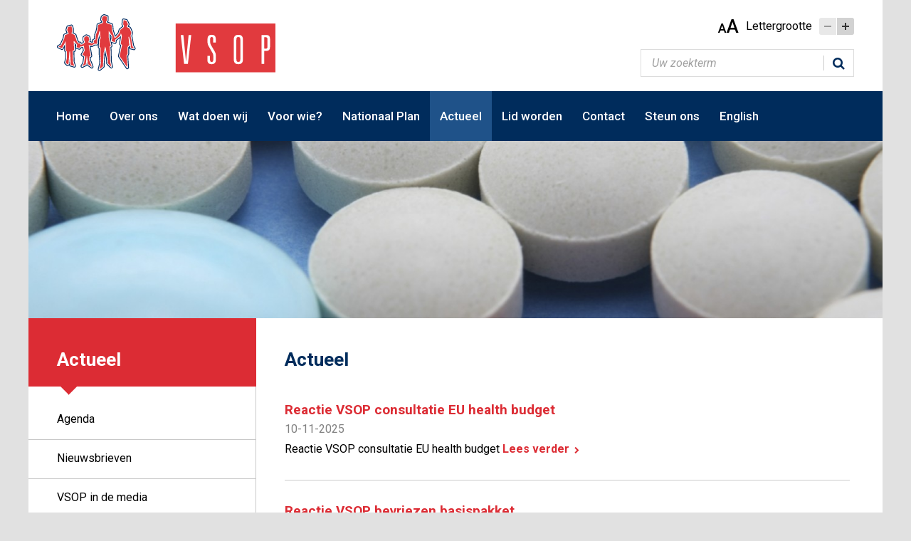

--- FILE ---
content_type: text/html; charset=UTF-8
request_url: https://vsop.nl/actueel/?page=1
body_size: 5469
content:
<!DOCTYPE html>
<html lang="nl" class="vervolg font-size-16">
<head>
	<meta charset="utf-8">
	<title>Actueel | VSOP</title>
	<meta name="author" content="VSOP">
	<meta name="description" content="Actueel">
	<meta name="keywords" content="Actueel">
	
	<meta property="og:title" content="Actueel | VSOP" />
	<meta property="og:type" content="website" />
	<meta property="og:url" content="https://vsop.nl/actueel/" />
	<meta property="og:description" content="Actueel" />
	<meta property="og:site_name" content="VSOP" />
	<meta property="og:locale" content="nl_NL" />
	<meta property="og:image" content="https://vsop.nl/media/img/logo_vsop_og.jpg" />
	<meta property="og:image:type" content="image/jpeg" />
	<meta property="og:image:width" content="1200" />
	<meta property="og:image:height" content="630" />

	<link rel="canonical" href="https://vsop.nl/actueel/">

	<!-- Icons -->
	<link rel="icon" type="image/png" href="/favicon.png">

	<!-- Responsive & mobiel meta tags -->
	<meta name="HandheldFriendly" content="True">
	<meta name="MobileOptimized" content="320">
	<meta name="viewport" content="width=device-width, target-densitydpi=160dpi, initial-scale=1.0, minimum-scale=1.0, maximum-scale=1.0, shrink-to-fit=no">
	
    <link rel="stylesheet" href="https://cdnjs.cloudflare.com/ajax/libs/font-awesome/4.6.0/css/font-awesome.min.css">
    <link rel="stylesheet" href="https://fonts.googleapis.com/css?family=Roboto:300,400,400italic,500,700,700italic">
    <link rel="stylesheet" href="/media/css/app.css?id=5ac0fa785967fb48a07122760c99e658" media="screen">
    <link rel="stylesheet" href="/media/css/print.css?id=9eda5c3cde23d1b599a849e78bfce15f" media="print">

    
					<script>(function(w,d,s,l,i){w[l]=w[l]||[];w[l].push({"gtm.start":
					new Date().getTime(),event:"gtm.js"});var f=d.getElementsByTagName(s)[0],
					j=d.createElement(s),dl=l!="dataLayer"?"&l="+l:"";j.async=true;j.src=
					"https://www.googletagmanager.com/gtm.js?id="+i+dl;f.parentNode.insertBefore(j,f);
					})(window,document,"script","dataLayer","GTM-MQ98SRG");</script>
				
</head>

<body>

				<noscript><iframe src="https://www.googletagmanager.com/ns.html?id=GTM-MQ98SRG"
				height="0" width="0" style="display:none;visibility:hidden"></iframe></noscript>
			

<div class="Top">
    <div class="Container">
        <div class="Top__logo">
            <a href="https://vsop.nl" title="VSOP" class="Top__logo-link"><img src="/media/img/logo_vsop.svg" alt="VSOP"></a>
        </div>
        <div class="Top__tools">
            <div class="Top__font-size">
                <span class="Top__font-size__letter Top__font-size__letter--small">A</span>
                <span class="Top__font-size__letter Top__font-size__letter--large">A</span>
                <span class="Top__font-size__label">Lettergrootte</span>
                <a rel="nofollow" href="javascript:void(0);" title="De tekst kan niet kleiner" class="Top__font-size__button Top__font-size__button--smaller Top__font-size__button--disabled"></a><a rel="nofollow" href="?textsize=bigger" title="Tekst groter maken" class="Top__font-size__button Top__font-size__button--larger"></a>
            </div>
            <div class="Top__search">
                <div class="Top__search__wrapper">
					<form class="Top__search__form" action="https://vsop.nl/zoeken/">
						<input class="Top__search__input" type="text" placeholder="Uw zoekterm" name="q">
						<span class="Top__search__icon"></span>
					</form>
                </div>
            </div>
        </div>
    </div>
</div>

<nav class="Navigation"><div class="Container"><ul><li><a href="https://vsop.nl/" title="VSOP">Home</a></li>
<li><a href="https://vsop.nl/over-ons/" title="Over de VSOP">Over ons</a><ul>
<li><a href="https://vsop.nl/over-ons/onze-missie/" title="Onze missie">Onze missie</a></li>
<li><a href="https://vsop.nl/over-ons/onze-doelen/" title="Onze doelen">Onze doelen</a></li>
<li><a href="https://vsop.nl/over-ons/lidorganisaties/" title="Lidorganisaties">Onze leden</a></li>
<li><a href="https://vsop.nl/over-ons/bestuur/" title="Bestuur">Ons bestuur</a></li>
<li><a href="https://vsop.nl/over-ons/medewerkers/" title="Medewerkers">Onze medewerkers</a></li>
<li><a href="https://vsop.nl/over-ons/onze-invloed/" title="Onze invloed">Onze invloed</a></li>
<li><a href="https://vsop.nl/over-ons/onze-financiering/" title="Onze financiering">Onze financiering</a></li>
<li><a href="https://vsop.nl/over-ons/jaarverslagen/" title="Jaarverslagen">Jaarverslagen</a></li>
<li><a href="https://vsop.nl/over-ons/historie/" title="Historie">Onze historie</a></li>
</ul></li>
<li><a href="https://vsop.nl/wat-doen-wij/" title="Wat doen wij">Wat doen wij</a><ul>
<li><a href="https://vsop.nl/wat-doen-wij/nationale-conferentie-ncza/" title="Nationale Conferentie (NCZA)">Nationale Conferentie (NCZA)</a><ul>
<li><a href="https://vsop.nl/wat-doen-wij/nationale-conferentie-ncza/ncza-2025/" title="NCZA 2025">NCZA 2025</a></li>
</ul></li>
<li><a href="https://vsop.nl/wat-doen-wij/zeldzameziektendag/" title="Zeldzameziektendag">Zeldzameziektendag</a><ul>
<li><a href="https://vsop.nl/wat-doen-wij/zeldzameziektendag/awards/" title="Zeldzame Engel Awards">Zeldzame Engel Awards</a></li>
<li><a href="https://vsop.nl/wat-doen-wij/zeldzameziektendag/zeldzameziektendag-2025/" title="Zeldzameziektendag 2025">Zeldzameziektendag 2025</a></li>
<li><a href="https://vsop.nl/wat-doen-wij/zeldzameziektendag/zeldzameziektendag-2024/" title="Zeldzameziektendag 2024">Zeldzameziektendag 2024</a></li>
<li><a href="https://vsop.nl/wat-doen-wij/zeldzameziektendag/zeldzameziektendag-2023/" title="Zeldzameziektendag 2023">Zeldzameziektendag 2023</a></li>
<li><a href="https://vsop.nl/wat-doen-wij/zeldzameziektendag/zeldzameziektendag-2022/" title="Zeldzameziektendag 2022">Zeldzameziektendag 2022</a></li>
<li><a href="https://vsop.nl/wat-doen-wij/zeldzameziektendag/zeldzameziektendag-2021/" title="Zeldzameziektendag 2021">Zeldzameziektendag 2021</a></li>
<li><a href="https://vsop.nl/wat-doen-wij/zeldzameziektendag/zeldzameziektendag-2020/" title="Zeldzameziektendag 2020">Zeldzameziektendag 2020</a></li>
</ul></li>
<li><a href="https://vsop.nl/wat-doen-wij/expertisecentra/" title="Expertisecentra">Expertisecentra</a><ul>
<li><a href="https://vsop.nl/wat-doen-wij/expertisecentra/ecza-actueel/" title="ECZA actueel">ECZA actueel</a></li>
<li><a href="https://vsop.nl/wat-doen-wij/expertisecentra/rol-patientenorganisaties/" title="Rol pati&euml;ntenorganisaties">Rol pati&euml;ntenorganisaties</a></li>
<li><a href="https://vsop.nl/wat-doen-wij/expertisecentra/stappen-beoordelingsprocedure/" title="Stappen en tijdlijn">Stappen en tijdlijn</a></li>
<li><a href="https://vsop.nl/wat-doen-wij/expertisecentra/veelgestelde-vragen/" title="Veelgestelde vragen">Veelgestelde vragen</a></li>
<li><a href="https://vsop.nl/wat-doen-wij/expertisecentra/nuttige-documenten/" title="Nuttige documenten">Nuttige documenten</a></li>
</ul></li>
<li><a href="https://vsop.nl/wat-doen-wij/netwerkzorg/" title="Netwerkzorg">Netwerkzorg</a></li>
<li><a href="https://vsop.nl/wat-doen-wij/websites/" title="Websites">Websites</a></li>
<li><a href="https://vsop.nl/wat-doen-wij/logo-zeldzame-ziekten/" title="Logo Zeldzame Ziekten">Logo Zeldzame Ziekten</a></li>
</ul></li>
<li><a href="https://vsop.nl/voor-wie/" title="Voor wie?">Voor wie?</a><ul>
<li><a href="https://vsop.nl/voor-wie/voor-patientenorganisaties/" title="Voor patientenorganisaties">Voor patientenorganisaties</a><ul>
<li><a href="https://vsop.nl/voor-wie/voor-patientenorganisaties/platforms/" title="Platforms">Platforms</a><ul>
<li><a href="https://vsop.nl/voor-wie/voor-patientenorganisaties/platforms/ecza-platform/" title="ECZA-platform">ECZA-platform</a></li>
</ul></li>
<li><a href="https://vsop.nl/voor-wie/voor-patientenorganisaties/dienstverlening/" title="Dienstverlening">Dienstverlening</a></li>
<li><a href="https://vsop.nl/voor-wie/voor-patientenorganisaties/patientenpanel/" title="Pati&euml;ntenpanel">Pati&euml;ntenpanel</a></li>
<li><a href="https://vsop.nl/voor-wie/voor-patientenorganisaties/regionale-belangenbehartiging/" title="Regionale belangenbehartiging">Regionale belangenbehartiging</a></li>
</ul></li>
<li><a href="https://vsop.nl/voor-wie/huisartsenbrochures/" title="Voor huisartsen">Voor huisartsen</a></li>
<li><a href="https://vsop.nl/voor-wie/voor-niet-zeldzame-aandoeningen/" title="Voor niet-zeldzame aandoeningen">Voor niet-zeldzame aandoeningen</a></li>
<li><a href="https://vsop.nl/voor-wie/voor-jou/" title="Voor jou?">Voor jou?</a></li>
</ul></li>
<li><a href="https://vsop.nl/nationaal-plan/" title="Nationaal Plan">Nationaal Plan</a></li>
<li><a class="active" href="https://vsop.nl/actueel/" title="Actueel">Actueel</a><ul>
<li><a href="https://vsop.nl/actueel/agenda/" title="Agenda">Agenda</a></li>
<li><a href="https://vsop.nl/actueel/nieuwsbrieven/" title="Nieuwsbrieven">Nieuwsbrieven</a></li>
<li><a href="https://vsop.nl/actueel/vsop-in-de-media/" title="VSOP in de media">VSOP in de media</a></li>
</ul></li>
<li><a href="https://vsop.nl/lid-worden/" title="Lid worden">Lid worden</a><ul>
<li><a href="https://vsop.nl/lid-worden/aanvraagprocedure/" title="Aanvraagprocedure">Aanvraagprocedure</a></li>
<li><a href="https://vsop.nl/lid-worden/contributieregeling/" title="Contributieregeling">Contributieregeling</a></li>
</ul></li>
<li><a href="https://vsop.nl/contact/" title="Contact">Contact</a><ul>
<li><a href="https://vsop.nl/contact/contactformulier/" title="Contactformulier">Contactformulier</a></li>
<li><a href="https://vsop.nl/contact/routebeschrijving/" title="Routebeschrijving">Routebeschrijving</a></li>
</ul></li>
<li><a href="https://vsop.nl/steun-ons/" title="Steun ons">Steun ons</a><ul>
<li><a href="https://vsop.nl/steun-ons/donatie/" title="Donatie">Donatie</a></li>
<li><a href="https://vsop.nl/steun-ons/periodieke-schenking/" title="Periodieke schenking">Periodieke schenking</a></li>
<li><a href="https://vsop.nl/steun-ons/vriendenloterij/" title="VriendenLoterij">VriendenLoterij</a></li>
<li><a href="https://vsop.nl/steun-ons/nalatenschappen/" title="Nalatenschappen">Nalatenschappen</a></li>
<li><a href="https://vsop.nl/steun-ons/bankanbikvk/" title="Bank | ANBI | KVK">Bank | ANBI | KVK</a></li>
</ul></li>
<li><a href="https://vsop.nl/english/" title="English">English</a><ul>
<li><a href="https://vsop.nl/english/cooperation/" title="Cooperation">Cooperation</a></li>
</ul></li>
</ul></div></nav>

<div class="Mobile-navigation">
	<div class="Container">
		<div class="Mobile-navigation__wrapper">
			<div class="Mobile-navigation__search">
				<form class="Mobile-navigation__search__form" action="https://vsop.nl/zoeken/">
					<input class="Mobile-navigation__search__input" type="text" placeholder="Uw zoekterm" name="q">
					<span class="Mobile-navigation__search__icon"></span>
				</form>
			</div>
			<div class="Mobile-navigation__trigger"></div>
		</div>
	</div>
</div>


	<div class="Header">
		<div class="Container">
			 
    <div class="Header__visual" data-path="/media/uploads/nl/blocks/5/%folder%/%filename%" data-size-big="1400" data-size-tab="1400" data-size-retinaphone="1000" data-size-phone="600">
        <ul class="slides">
			<li data-filename="iStock_pillen.jpg">
				<img src="[data-uri]" alt="headerfoto-pillen" title="headerfoto-pillen">
			</li></ul>
    </div>
		</div>
	</div>

<div class="Content">
    <div class="Container">
        <div class="Content__wrapper">
            <nav class="Subnavigation">
                <span class="h1"><a href="https://vsop.nl/actueel/" title="Actueel ">Actueel</a></span><ul><li><a href="https://vsop.nl/actueel/agenda/" title="Agenda">Agenda</a></li>
<li><a href="https://vsop.nl/actueel/nieuwsbrieven/" title="Nieuwsbrieven">Nieuwsbrieven</a></li>
<li><a href="https://vsop.nl/actueel/vsop-in-de-media/" title="VSOP in de media">VSOP in de media</a></li>
</ul>

            </nav>
            <main class="Content__main">
                <h1>Actueel</h1><div class="Items">
	<a href="https://vsop.nl/actueel/reactie-vsop-consultatie-eu-health-budget/" class="Item Item--no-image" title="Reactie VSOP consultatie EU health budget">
		
		<div class="Item__content">
			<h3 class="Item__title">Reactie VSOP consultatie EU health budget</h3>
			<span class="Item__date">10-11-2025</span>
			
			<p>Reactie VSOP consultatie EU health budget <span class="more">Lees verder</span></p>
		</div>
	</a>
	<a href="https://vsop.nl/actueel/reactie-vsop-bevriezen-basispakket/" class="Item Item--no-image" title="Reactie VSOP bevriezen basispakket">
		
		<div class="Item__content">
			<h3 class="Item__title">Reactie VSOP bevriezen basispakket</h3>
			<span class="Item__date">20-10-2025</span>
			
			<p>Reactie VSOP bevriezen basispakket <span class="more">Lees verder</span></p>
		</div>
	</a>
	<a href="https://vsop.nl/actueel/publicatie-dagblad-trouw/" class="Item Item--no-image" title="Publicatie Dagblad Trouw">
		
		<div class="Item__content">
			<h3 class="Item__title">Publicatie Dagblad Trouw</h3>
			<span class="Item__date">17-06-2025</span>
			
			<p>https://topicnederland.nl/publicaties/#personal-lifestyle-a/1/ <span class="more">Lees verder</span></p>
		</div>
	</a>
	<a href="https://vsop.nl/actueel/bijzondere-winnaars-zeldzame-engel-awards-2025/" class="Item Item--no-image" title="Bijzondere winnaars Zeldzame Engel Awards 2025">
		
		<div class="Item__content">
			<h3 class="Item__title">Bijzondere winnaars Zeldzame Engel Awards 2025</h3>
			<span class="Item__date">28-02-2025</span>
			
			<p>Zeldzame Engel Awards 2025 toegekend aan Karin Veldman, Rianne Oostenbrink en 3FM Serious Request <span class="more">Lees verder</span></p>
		</div>
	</a>
	<a href="https://vsop.nl/actueel/nationale-conferentie-zeldzame-aandoeningen-2025/" class="Item Item--no-image" title="Nationale Conferentie Zeldzame Aandoeningen 2025">
		
		<div class="Item__content">
			<h3 class="Item__title">Nationale Conferentie Zeldzame Aandoeningen 2025</h3>
			<span class="Item__date">01-02-2025</span>
			
			<p>Op 4 april 2025 organiseren NFU en VSOP de Nationale Conferentie Zeldzame Aandoeningen. <span class="more">Lees verder</span></p>
		</div>
	</a>
	<a href="https://vsop.nl/actueel/de-vsop-roept-staatssecretaris-karremans-op-haast-te-maken-met-dragerschapsscreening/" class="Item Item--no-image" title="De VSOP roept staatssecretaris Karremans op haast te maken met dragerschapsscreening.">
		
		<div class="Item__content">
			<h3 class="Item__title">De VSOP roept staatssecretaris Karremans op haast te maken met dragerschapsscreening.</h3>
			<span class="Item__date">25-01-2025</span>
			
			<p>Hoe belangrijk is het dat ouders keuzes kunnen maken die bepalend zijn voor het leven van hun kind? <span class="more">Lees verder</span></p>
		</div>
	</a>
	<a href="https://vsop.nl/actueel/bedankt-serious-request/" class="Item Item--no-image" title="Bedankt Serious Request!">
		
		<div class="Item__content">
			<h3 class="Item__title">Bedankt Serious Request!</h3>
			<span class="Item__date">25-12-2024</span>
			
			<p>Serious Request zette zich dit jaar in voor metabole zieken. <span class="more">Lees verder</span></p>
		</div>
	</a>
	<a href="https://vsop.nl/actueel/wie-krijgt-een-zeldzame-engel-award/" class="Item Item--no-image" title="Wie krijgt een Zeldzame Engel Award?">
		
		<div class="Item__content">
			<h3 class="Item__title">Wie krijgt een Zeldzame Engel Award?</h3>
			<span class="Item__date">18-12-2024</span>
			
			<p>Ieder jaar worden op Zeldzameziektendag de &#x27;Zeldzame Engel Awards&#x27; uitgereikt. &nbsp; <span class="more">Lees verder</span></p>
		</div>
	</a>
	<a href="https://vsop.nl/actueel/in-memoriam-paul-peters/" class="Item Item--no-image" title="In Memoriam: Paul Peters">
		
		<div class="Item__content">
			<h3 class="Item__title">In Memoriam: Paul Peters</h3>
			<span class="Item__date">20-11-2024</span>
			
			<p>In zijn hele loopbaan stond het voorkomen van aangeboren aandoeningen centraal.&nbsp; <span class="more">Lees verder</span></p>
		</div>
	</a>
	<a href="https://vsop.nl/actueel/zeldzame-aandoeningen-in-het-regeerakkoord/" class="Item Item--no-image" title="Zeldzame aandoeningen in het Regeerakkoord">
		
		<div class="Item__content">
			<h3 class="Item__title">Zeldzame aandoeningen in het Regeerakkoord</h3>
			<span class="Item__date">09-07-2024</span>
			
			<p>De VSOP pleit voor opname van het Nationaal Plan in het Regeerakkoord <span class="more">Lees verder</span></p>
		</div>
	</a>
	<a href="https://vsop.nl/actueel/motie-nationaal-plan/" class="Item Item--no-image" title="Motie Nationaal Plan">
		
		<div class="Item__content">
			<h3 class="Item__title">Motie Nationaal Plan</h3>
			<span class="Item__date">12-06-2024</span>
			
			<p>Kamermotie Nationaal Plan Zeldzame Aandoeningen aangenomen! <span class="more">Lees verder</span></p>
		</div>
	</a>
	<a href="https://vsop.nl/actueel/zeldzaam-goed-geholpen/" class="Item " title="Zeldzaam goed geholpen">
		
		<div class="Item__image">
			<img src="/media/uploads/nl/news/thumb/Manifest_D66_Paulusma_Dijkstra_Oosterwijk.jpg?_=1717077951" alt="Zeldzaam goed geholpen">
		</div>
		<div class="Item__content">
			<h3 class="Item__title">Zeldzaam goed geholpen</h3>
			<span class="Item__date">30-05-2024</span>
			
			<p>Is de titel van het aan minister Dijkstra overhandigde D66-manifest, via de VSOP 90+ ondertekend. <span class="more">Lees verder</span></p>
		</div>
	</a>
	<a href="https://vsop.nl/actueel/onderteken-de-oproep-aan-europese-leiders/" class="Item Item--no-image" title="Onderteken de oproep aan Europese leiders!">
		
		<div class="Item__content">
			<h3 class="Item__title">Onderteken de oproep aan Europese leiders!</h3>
			<span class="Item__date">23-05-2024</span>
			
			<p>Het Nederlands beleid op het terrein van de zeldzame aandoeningen kan niet zonder Europa. <span class="more">Lees verder</span></p>
		</div>
	</a>
	<a href="https://vsop.nl/actueel/geen-ecza-beoordeling-2024/" class="Item Item--no-image" title="Geen ECZA beoordeling 2024">
		
		<div class="Item__content">
			<h3 class="Item__title">Geen ECZA beoordeling 2024</h3>
			<span class="Item__date">08-04-2024</span>
			
			<p>De minister voor Medische Zorg heeft besloten de ECZA-beoordelingsprocedure in 2024 over te slaan. <span class="more">Lees verder</span></p>
		</div>
	</a>
	<a href="https://vsop.nl/actueel/drie-trotse-winnaars-van-de-zeldzame-engel-awards/" class="Item " title="Drie trotse winnaars van de Zeldzame Engel Awards">
		
		<div class="Item__image">
			<img src="/media/uploads/nl/news/thumb/Award_winnaars.jpg?_=1709732779" alt="Drie trotse winnaars van de Zeldzame Engel Awards">
		</div>
		<div class="Item__content">
			<h3 class="Item__title">Drie trotse winnaars van de Zeldzame Engel Awards</h3>
			<span class="Item__date">01-03-2024</span>
			
			<p>Op 29 februari - Zeldzameziektendag - zijn op Paleis Soestdijk de Zeldzame Engel Awards uitgereikt aan Chantal de Langen, Frank Staal en Jan-Willem Roodbeen <span class="more">Lees verder</span></p>
		</div>
	</a>
	<a href="https://vsop.nl/actueel/de-vsop-verhuist/" class="Item Item--no-image" title="De VSOP verhuist">
		
		<div class="Item__content">
			<h3 class="Item__title">De VSOP verhuist</h3>
			<span class="Item__date">24-01-2024</span>
			
			<p>Vanaf 1 april werken we vanuit Utrecht-Papendorp <span class="more">Lees verder</span></p>
		</div>
	</a>
	<a href="https://vsop.nl/actueel/gezondheidsraad-adviseert-dragerschapsscreening/" class="Item Item--no-image" title="Gezondheidsraad adviseert dragerschapsscreening">
		
		<div class="Item__content">
			<h3 class="Item__title">Gezondheidsraad adviseert dragerschapsscreening</h3>
			<span class="Item__date">15-11-2023</span>
			
			<p>We zijn blij met het advies van de Gezondheidsraad om preconceptie dragerschapsscreening aan te bieden. <span class="more">Lees verder</span></p>
		</div>
	</a>
	<a href="https://vsop.nl/actueel/tweede-kamer-voor-motie-paulusma/" class="Item Item--no-image" title="Tweede Kamer voor Motie Paulusma">
		
		<div class="Item__content">
			<h3 class="Item__title">Tweede Kamer voor Motie Paulusma</h3>
			<span class="Item__date">03-10-2023</span>
			
			<p>Bijna de gehele Tweede Kamer steunt de motie Paulusma! <span class="more">Lees verder</span></p>
		</div>
	</a>
	<a href="https://vsop.nl/actueel/steun-de-kamermotie-voor-de-vsop/" class="Item Item--no-image" title="Steun de Kamermotie voor de VSOP!">
		
		<div class="Item__content">
			<h3 class="Item__title">Steun de Kamermotie voor de VSOP!</h3>
			<span class="Item__date">01-09-2023</span>
			
			<p>Wieke Paulusma (D66) heeft een motie ingediend die moet zorgen voor toereikende subsidie voor de VSOP.&nbsp; <span class="more">Lees verder</span></p>
		</div>
	</a>
	<a href="https://vsop.nl/actueel/persbericht-juni-2023/" class="Item Item--no-image" title="Persbericht juni 2023">
		
		<div class="Item__content">
			<h3 class="Item__title">Persbericht juni 2023</h3>
			<span class="Item__date">22-06-2023</span>
			
			<p>Nederland ziet pati&euml;nten met zeldzame aandoeningen niet staan. <span class="more">Lees verder</span></p>
		</div>
	</a></div>
<div class="Pager">


<span class="Pager__button Pager__button--active">1</span>
<a class="Pager__button" href="https://vsop.nl/actueel/?page=2" title="Klik hier om naar pagina nr. 2 te gaan">2</a>
<a class="Pager__button" href="https://vsop.nl/actueel/?page=3" title="Klik hier om naar pagina nr. 3 te gaan">3</a>
<a class="Pager__button" href="https://vsop.nl/actueel/?page=4" title="Klik hier om naar pagina nr. 4 te gaan">4</a>
<a class="Pager__button Pager__button--next" href="https://vsop.nl/actueel/?page=2" title="Klik hier om naar de volgende pagina te gaan"></a>
<a class="Pager__button Pager__button--last" href="https://vsop.nl/actueel/?page=31" title="Klik hier om naar de laatste pagina te gaan"></a>
</div>



                
                <div class="Crumbs">
                    <p><span itemscope itemtype="http://data-vocabulary.org/Breadcrumb"><a itemprop="url" href="https://vsop.nl/" title="Home"><span itemprop="title">Home</span></a></span><span class="sep">&gt;</span><span class="last">Actueel</span></p>
                    <a href="#" title="Print deze pagina" class="Crumbs__print">Print</a>
                </div>
            </main>
        </div>
    </div>
</div>

<footer class="Footer">
    <div class="Container">
        <div class="Footer__column">
        	<h2>Adres</h2>

<p>Ptolemaeuslaan 58<br />
3528 BP Utrecht<br />
tel: 035 6034040<br />
&nbsp;</p>
        </div>
        <div class="Footer__column">
            <h2>Over de VSOP</h2>

<p>Wij zijn de nationale koepel van pati&euml;ntenorganisaties voor zeldzame en genetische aandoeningen.</p>
        </div>
        <div class="Footer__column Footer__column--newsletters">
            <h2>Schrijft u zich in voor de VSOP-nieuwsbrief a<span style="color:#dc2c34; display:inline;">GEN</span>da</h2>
            <a href="https://eepurl.com/di3AEf" title="Ja, ik wil mij inschrijven" class="Footer__button" target="_blank">Ja, ik wil mij inschrijven</a>
        </div>
        <div class="Footer__extra-links">
            <div class="Footer__extra-links__social">
                
	<a href="https://twitter.com/vsopzeldzaam" target="_blank" title="Volg VSOP op Twitter" class="Footer__extra-links__social-link Footer__extra-links__social-link--twitter"></a>
	<a href="https://www.linkedin.com/company/vsop/" target="_blank" title="Volg VSOP op LinkedIN" class="Footer__extra-links__social-link Footer__extra-links__social-link--linkedin"></a>
            </div>

            <div class="Footer__extra-links__site-links">
            	<a href="https://vsop.nl/disclaimer/" title="Disclaimer">Disclaimer</a><a href="https://vsop.nl/privacy/" title="Privacy Verklaring">Privacy Verklaring</a><a href="https://vsop.nl/sitemap/" title="Sitemap">Sitemap</a>
            </div>
        </div>
    </div>
</footer>

<div class="Footer-bar">
    <div class="Container">
        <div class="Footer-bar__copyright">Copyright &copy; 2026 VSOP</div>
    </div>
</div>

<!-- Javascript -->
<script src="/media/js/app.js?id=7df36a3073e0919c6b9fa0bf6a6d262a"></script>

</body>
</html>

--- FILE ---
content_type: text/css
request_url: https://vsop.nl/media/css/app.css?id=5ac0fa785967fb48a07122760c99e658
body_size: 11117
content:
@media only screen{
  /*! normalize.css v3.0.2 | MIT License | git.io/normalize */html{-ms-text-size-adjust:100%;-webkit-text-size-adjust:100%;font-family:sans-serif;overflow-y:scroll}body{margin:0}article,aside,details,figcaption,figure,footer,header,hgroup,main,menu,nav,section,summary{display:block}audio,canvas,progress,video{display:inline-block;vertical-align:baseline}audio:not([controls]){display:none;height:0}[hidden],template{display:none}a{background-color:transparent}a:active,a:hover{outline:0}abbr[title]{border-bottom:1px dotted}b,strong{font-weight:700}dfn{font-style:italic}.Twitter h2,h1,h2,h3,h4,h5,h6,span.h1{font-family:Arial,Helvetica,sans-serif;font-weight:400;margin:0}mark{background:#ff0;color:#000}small{font-size:80%}sub,sup{font-size:75%;line-height:0;position:relative;vertical-align:baseline}sup{top:-.5em}sub{bottom:-.25em}img{border:0}svg:not(:root){overflow:hidden}figure{margin:1em 40px}hr{border-bottom:0;border-top:0;border-color:#ccc currentcolor #fff;border-style:solid none;border-width:1px 0;box-sizing:content-box;height:0;margin:20px 0}pre{overflow:auto}#_atssh{display:none}address,p,pre{font-weight:400;margin:0;padding:0}code,kbd,pre,samp{font-family:monospace,monospace;font-size:1em}button,input,optgroup,select,textarea{color:inherit;font:inherit;margin:0}button{overflow:visible}ol,ul{list-style:none}ol,ol ol,ul,ul ul{margin:0;padding:0}ol li{margin-left:0}#nav li,#nav ol,#nav ul,#subnav li,#subnav ol,#subnav ul{background:none;margin:0;padding:0;text-decoration:none}img{box-sizing:border-box;vertical-align:middle}button,select{text-transform:none}button,html input[type=button],input[type=reset],input[type=submit]{-webkit-appearance:button;cursor:pointer}button[disabled],html input[disabled]{cursor:default}button::-moz-focus-inner,input::-moz-focus-inner{border:0;padding:0}input{line-height:normal}input[type=checkbox],input[type=radio]{box-sizing:border-box;padding:0}input[type=number]::-webkit-inner-spin-button,input[type=number]::-webkit-outer-spin-button{height:auto}input[type=search]{-webkit-appearance:textfield;box-sizing:content-box}input[type=search]::-webkit-search-cancel-button,input[type=search]::-webkit-search-decoration{-webkit-appearance:none}fieldset{border:1px solid silver;margin:0 2px;padding:.35em .625em .75em}legend{border:0;padding:0}textarea{overflow:auto;resize:vertical}optgroup{font-weight:700}table{border-collapse:collapse;border-spacing:0}td,th{padding:0;vertical-align:top}.Container{background:#fff;box-sizing:border-box;margin:0 auto;padding:20px 40px;position:relative;width:1200px}.Container:after{clear:both;content:"";display:table}
  /*! fancyBox 3.0.0 Beta 1 fancyapps.com | fancyapps.com/fancybox/#license */}@media only screen and (max-width:1240px){.Container{margin:0;width:auto}}@media only screen and (max-width:1000px){.Container{padding:20px}}@media only screen and (max-width:580px){.Container{padding:20px 10px}}@media only screen{.iframe-container{height:0;overflow:hidden;padding-bottom:56.25%;padding-top:30px;position:relative}.iframe-container embed,.iframe-container iframe,.iframe-container object{height:100%;left:0;position:absolute;top:0;width:100%}img.responsive{height:auto;max-width:100%}img.responsive-left-10{float:left;margin:4px 50px 50px 0;max-width:10%}img.responsive-left-20{float:left;margin:4px 50px 50px 0;max-width:20%}img.responsive-left-30{float:left;margin:4px 50px 50px 0;max-width:30%}img.responsive-left-40{float:left;margin:4px 50px 50px 0;max-width:40%}img.responsive-left-50{float:left;margin:4px 50px 50px 0;max-width:50%}img.responsive-right-10{float:right;margin:4px 0 50px 50px;max-width:10%}img.responsive-right-20{float:right;margin:4px 0 50px 50px;max-width:20%}img.responsive-right-30{float:right;margin:4px 0 50px 50px;max-width:30%}img.responsive-right-40{float:right;margin:4px 0 50px 50px;max-width:40%}img.responsive-right-50{float:right;margin:4px 0 50px 50px;max-width:50%}}@media only screen and (max-width:360px){img.responsive,img.responsive-left-10,img.responsive-left-20,img.responsive-left-30,img.responsive-left-40,img.responsive-left-50,img.responsive-right-10,img.responsive-right-20,img.responsive-right-30,img.responsive-right-40,img.responsive-right-50{float:none;margin:0 0 20px;max-width:none;width:100%}}@media only screen{input,optgroup,select,textarea{color:#000;font-family:Roboto,sans-serif;line-height:1.2}form:after{clear:both;content:"";display:table}input[type=date],input[type=datetime-local],input[type=datetime],input[type=email],input[type=month],input[type=number],input[type=password],input[type=search],input[type=tel],input[type=text],input[type=time],input[type=url],input[type=week],select,textarea{background-clip:padding-box;background-color:#fff;border-color:#848484 #c1c1c1 #e1e1e1;-o-border-image:none;border-image:none;border-radius:0;border-style:solid;border-width:1px;box-sizing:border-box;float:left;height:32px;margin:0;outline:0 none;padding:2px 3px;text-align:left;width:100%}form label span{color:#999;display:inline;font-size:.875em;font-style:italic;vertical-align:top}form label{cursor:pointer;display:block;float:left;line-height:28px;margin:0 10px 0 0;max-width:100%;overflow:hidden;text-overflow:ellipsis;white-space:nowrap}.platform_form label{overflow:visible;white-space:normal}form input[type=radio]{float:left;margin:7px 5px 0;padding:0}form input[type=checkbox]{float:left;margin:4px 8px 0 1px;padding:0}select[multiple],select[size],textarea{height:auto}textarea{min-height:110px}.file{clear:both;position:relative}.file:after{clear:both;content:"";display:table}.file input[type=file]+span{border-color:#848484 #c1c1c1 #e1e1e1;border-style:solid;border-width:1px;bottom:0;left:0;position:absolute;right:0;top:0}.file input[type=file]{float:left;font-size:13px;font-style:italic;margin:10px;position:relative;width:95%;z-index:3}input[type=checkbox]:active,input[type=checkbox]:focus,input[type=radio]:active,input[type=radio]:focus{border:0;box-shadow:none}label.checkbox{clear:both;display:block;float:none;line-height:22px;overflow:visible;padding-left:20px;white-space:normal}label.checkbox input{float:left;margin-left:-20px}label.checkbox div.checkbox-label{margin-left:0}form .captcha_container{border-color:#848484 #c1c1c1 #e1e1e1;-o-border-image:none;border-image:none;border-radius:0 0 0 0;border-style:solid;border-width:1px;clear:both;margin:10px 0;padding:10px 0;text-align:center}}@media only screen and (-webkit-min-device-pixel-ratio:0){select{-webkit-appearance:none}select[multiple],select[multiple][size],select[size]{background-image:none;padding-right:3px}select,select[size="0"],select[size="1"]{background-image:url([data-uri]);background-position:100%;background-repeat:no-repeat;padding-right:20px}::-webkit-validation-bubble-message{background:-webkit-gradient(linear,left top,left bottom,color-stop(0,#666),color-stop(1,#000));border:0;box-shadow:none;color:#fff;font:13px/17px Lucida Grande,Arial,Liberation Sans,FreeSans,sans-serif;min-height:16px;overflow:hidden;padding:15px 15px 17px;text-shadow:#000 0 0 1px}::-webkit-validation-bubble-arrow,::-webkit-validation-bubble-top-inner-arrow,::-webkit-validation-bubble-top-outer-arrow{background:#666;border-color:#666;box-shadow:none}}@media only screen{a.button:focus,button:focus,input:focus,input[type=file]:focus+span,select:focus,textarea:focus{border:1px solid #7baefc;box-shadow:0 0 5px 0 #9ac0fb;z-index:1}input[type=file]:focus{border:0;box-shadow:none;outline:none;z-index:2}input[type=date][disabled],input[type=date][readonly],input[type=datetime-local][disabled],input[type=datetime-local][readonly],input[type=datetime][disabled],input[type=datetime][readonly],input[type=email][disabled],input[type=email][readonly],input[type=month][disabled],input[type=month][readonly],input[type=number][disabled],input[type=number][readonly],input[type=password][disabled],input[type=password][readonly],input[type=search][disabled],input[type=search][readonly],input[type=tel][disabled],input[type=tel][readonly],input[type=text][disabled],input[type=text][readonly],input[type=time][disabled],input[type=time][readonly],input[type=url][disabled],input[type=url][readonly],input[type=week][disabled],input[type=week][readonly],select[disabled],select[readonly],textarea[disabled],textarea[readonly]{background-color:#eee}a.button_disabled,button[disabled],input[disabled],select[disabled],select[disabled] optgroup,select[disabled] option,textarea[disabled]{box-shadow:none;color:#888;cursor:default;-moz-user-select:none}.fld{box-sizing:border-box;float:left;margin-bottom:8px;padding-right:5px}.fld_1{width:8.3333333333%}.fld_2{width:16.6666666667%}.fld_3{width:25%}.fld_4{width:33.3333333333%}.fld_5{width:41.6666666667%}.fld_6{width:50%}.fld_7{width:58.3333333333%}.fld_8{width:66.6666666667%}.fld_9{width:75%}.fld_10{width:83.3333333333%}.fld_11{width:91.6666666667%}.fld_12{width:100%}.fld_cleft{clear:left}.fld_cright{clear:right}.fld_clear{clear:both}.fld_aright{text-align:right}.fld_fright{float:right}.fld_website{display:none}.nopadding{padding:0}.nomargin{margin:0}}@media only screen and (max-width:800px){.fld_1,.fld_2,.fld_3,.fld_4,.fld_5{width:50%}.fld_10,.fld_100procent,.fld_11,.fld_12,.fld_6,.fld_7,.fld_8,.fld_9{width:100%}.fld_btn{width:50%}}@media only screen and (max-width:580px){.fld_1,.fld_10,.fld_100procent,.fld_11,.fld_12,.fld_2,.fld_3,.fld_4,.fld_5,.fld_6,.fld_7,.fld_8,.fld_9,.fld_btn{width:100%}}@media only screen{#error,.error{background-color:#ffc;border:1px solid #999;color:#333;font-size:1em;margin:5px 0 10px;padding:10px;position:relative}#error a,.error a{color:#333}#goed,#new-account{background-color:#a8e6bb;border:1px solid #63b47c;color:#333;font-size:1em;margin:5px 0 10px;padding:10px;position:relative}#goed a,#new-account a{color:#333}#goed p,#new-account p{margin:0}#fout{background-color:#fcc;border:1px solid red;font-size:1em;margin:5px 0 10px;padding:10px;position:relative}#fout,#fout a{color:#333}#fout p{margin:0}#error .close,#fout .close,#goed .close,#new-account .close{color:#000;position:absolute;right:7px;text-decoration:none;top:2px}input[type=date],input[type=datetime-local],input[type=datetime],input[type=email],input[type=month],input[type=number],input[type=password],input[type=search],input[type=tel],input[type=text],input[type=time],input[type=url],input[type=week],select,textarea{*height:20px;*line-height:20px}.awards_form label{white-space:normal}.btn,.knop{background:#dc2c34;border:0!important;border-radius:3px;color:#fff;display:inline-block;font-family:Roboto,sans-serif;font-weight:400;line-height:22px;max-width:100%;overflow:hidden;padding:8px 20px 10px;position:relative;text-align:center;text-decoration:none!important;text-overflow:ellipsis;transition:background .3s ease}.btn:after,.btn:before,.knop:after,.knop:before{color:#fff;content:"\f105";display:inline-block;font-size:1em;line-height:1;margin-left:16px}.btn:before,.knop:before{content:"\f104";display:none;margin:0 15px 0 0}.btn:hover,.knop:hover{background-color:#e14c52;color:#fff;text-decoration:none}.btn:focus,.knop:focus{box-shadow:none;outline:none}.btn.btn_submit:after{display:none}.btn.btn-ghost{background:#fff;border:1px solid #d2d2d2!important;color:#000}.btn.btn-ghost:hover{background:#f2f2f2}.btn.btn-ghost:after,.btn.btn-ghost:before{color:#000}.btn.btn-back:after{display:none}.btn.btn-back:before{display:inline-block}.btn.btn-register:after{display:none}.btn.btn-register:before{content:"\f040";display:inline-block}.btn.btn-website:after{display:none}.btn.btn-website:before{content:"\f0ac";display:inline-block}form{overflow:hidden}}@media only screen and (max-width:360px){.datagrid-vertical,.datagrid-vertical tbody,.datagrid-vertical td,.datagrid-vertical th,.datagrid-vertical thead,.datagrid-vertical tr{display:block;float:left}.datagrid-vertical tr{width:100%}.datagrid-vertical td{padding:0;width:50%}.datagrid-vertical thead tr{left:-9999px;position:absolute;top:-9999px}.datagrid-vertical tr{margin-bottom:2%}.datagrid-vertical tr:nth-child(2n) td{border-bottom:1px solid #eee}.datagrid-vertical tr:nth-child(2n) td:last-child{border-bottom:none}.datagrid-vertical td{border:none;border-bottom:1px solid #fff;padding-left:50%;position:relative;text-align:left;white-space:normal}.datagrid-vertical td:before{content:attr(data-title);font-weight:700;left:6px;padding-right:10px;position:absolute;text-align:left;top:0;white-space:nowrap;width:45%}.datagrid-vertical td:last-child{border:none}}@media only screen and (max-width:580px){table.responsive{width:100%!important}table.responsive td,table.responsive th{display:block;width:100%!important}}@media only screen{.brochures-table{width:100%}.brochures-table thead{background-color:#002c5c}.brochures-table thead tr th{color:#fff;padding:.75rem;text-align:left}.brochures-table tbody tr td{padding:.75rem}.brochures-table tbody tr:nth-child(odd){background-color:rgba(0,122,204,.1)}.Accordion__item h3[rel]:after,.Album__item:after,.Crumbs p>span:after,.Crumbs p>span:first-child:before,.Crumbs__print:before,.Downloads__title:before,.Employee__description__email:after,.Employee__description__phone:after,.Employee__linkedin:before,.Footer__button:after,.Footer__column ul li:after,.Footer__extra-links__social-link:after,.Header__point:after,.Home-footer .knop:after,.Home-footer__column--featured ul li:before,.Home-footer__column>h2:before,.Home-footer__more:after,.Mobile-navigation__search__icon:after,.Mobile-navigation__trigger:after,.Navigation ul ul a:after,.Organizations__bullet-wrap:after,.Organizations__letter--reset:before,.Organizations__social-icon:after,.Pager__button--first:after,.Pager__button--last:after,.Pager__button--next:after,.Pager__button--previous:after,.Projects__project--international:after,.Subnavigation ul li a:after,.Top__search__icon:after,.Twitter h2:after,.Twitter__follow:after,.back:before,.btn:after,.btn:before,.knop:after,.knop:before,.more:after,body[class*=cke_] ul li:before,main ul li:before{-webkit-font-smoothing:antialiased;-moz-osx-font-smoothing:grayscale;font:normal normal normal 14px/1 FontAwesome;font-size:inherit;text-rendering:auto}body,html{background:#e1e1e1;color:#000;font-family:Roboto,sans-serif;font-size:16px;line-height:1.75}}@media only screen and (max-width:1240px){html{background:#dc2c34}}@media only screen{html.font-size-16 body{font-size:16px}}@media only screen and (max-width:580px){html.font-size-16 body{font-size:16px}}@media only screen{html.font-size-17 body{font-size:17px}}@media only screen and (max-width:580px){html.font-size-17 body{font-size:16px}}@media only screen{html.font-size-18 body{font-size:18px}}@media only screen and (max-width:580px){html.font-size-18 body{font-size:16px}}@media only screen{html.font-size-19 body{font-size:19px}}@media only screen and (max-width:580px){html.font-size-19 body{font-size:16px}}@media only screen{.Twitter h2,h1,h2,h3,span.h1{font-family:Roboto,sans-serif;line-height:1.4}address,ol,p,table,ul{line-height:1.75;margin-bottom:24px}.Twitter h2,h1,span.h1{font-size:1.625em;margin-bottom:20px;padding-top:0}.Twitter h2,h1,h2,span.h1{color:#002c5c;font-weight:700}h2{font-size:1.25em;margin-bottom:10px;padding-top:20px}h3{color:#002c5c;font-size:1.125em;font-weight:700;margin-bottom:4px;padding-top:10px}span.h1{display:block}a{transition:background .3s ease,color .3s ease}a,a:hover{color:#dc2c34}.Content__main a,a,a:hover{text-decoration:underline}.more{font-weight:700;white-space:nowrap}.more:after{color:#dc2c34;content:"\f054";display:inline-block;font-size:.625em;margin-left:7px}.more:hover{text-decoration:underline}.back{font-weight:700;white-space:nowrap}.back:before{color:#dc2c34;content:"\f053";display:inline-block;font-size:.625em;margin-right:7px}.back:hover{text-decoration:underline}.Home-footer__column--featured ol,.Home-footer__column--featured ul,body[class*=cke_] ol,body[class*=cke_] ul,main ol,main ul{margin-left:0}.Home-footer__column--featured ol ol,.Home-footer__column--featured ol ul,.Home-footer__column--featured ul ol,.Home-footer__column--featured ul ul,body[class*=cke_] ol ol,body[class*=cke_] ol ul,body[class*=cke_] ul ol,body[class*=cke_] ul ul,main ol ol,main ol ul,main ul ol,main ul ul{margin-bottom:0}.Home-footer__column--featured ol,body[class*=cke_] ol,main ol{list-style:decimal}.Home-footer__column--featured ol li,body[class*=cke_] ol li,main ol li{margin-left:16px}.Home-footer__column--featured ul li,body[class*=cke_] ul li,main ul li{list-style:none;padding-left:16px;position:relative}.Home-footer__column--featured ul li:before,body[class*=cke_] ul li:before,main ul li:before{color:#dc2c34;content:"\f054";font-size:.625em;left:0;position:absolute;top:10px}.Home-footer__column--featured ul li:before{color:#fff}blockquote{border-left:4px solid #d2d2d2;color:#6e6e6e;font-style:italic;margin:30px;padding:5px 0 5px 20px}blockquote p{margin:0;padding:0}.Top .Container{padding:20px 40px}}@media only screen and (max-width:1000px){.Top .Container{padding:20px}}@media only screen and (max-width:580px){.Top .Container{padding:20px 10px}}@media only screen{.Top:after{clear:both;content:"";display:table}.Top__logo{float:left}}@media only screen and (max-width:700px){.Top__logo{width:220px}}@media only screen and (max-width:360px){.Top__logo{width:170px}}@media only screen{.Top__logo img{height:auto;width:100%}.Top__tools{float:right}}@media only screen and (max-width:580px){.Top__tools{float:none}}@media only screen{.Top__font-size{float:right;line-height:24px;margin:5px 0 20px}.responsive-menu .Top__font-size{margin:28px 0 0}}@media only screen and (max-width:700px){.responsive-menu .Top__font-size{margin-top:17px}}@media only screen and (max-width:470px){.responsive-menu .Top__font-size__label{display:none}.responsive-menu .Top__font-size__letter--large{margin-right:10px}}@media only screen and (max-width:360px){.responsive-menu .Top__font-size{margin-top:13px}}@media only screen{.Top__font-size__letter{display:block;float:left;font-weight:500}.Top__font-size__letter--small{font-size:18px;transform:translateY(3px)}.Top__font-size__letter--large{font-size:26px}.Top__font-size__label{display:block;float:left;font-size:16px;padding:0 10px}.Top__font-size__button{background:#d2d2d2;display:block;float:left;height:24px;position:relative;width:24px}.Top__font-size__button--smaller{border-radius:3px 0 0 3px}.Top__font-size__button--smaller:after{background:#333;content:"";height:2px;left:50%;position:absolute;top:50%;transform:translateX(-50%) translateY(-50%);width:10px}.Top__font-size__button--larger{border-radius:0 3px 3px 0;margin-left:1px}.Top__font-size__button--larger:before{height:10px;width:2px}.Top__font-size__button--larger:after,.Top__font-size__button--larger:before{background:#333;content:"";left:50%;position:absolute;top:50%;transform:translateX(-50%) translateY(-50%)}.Top__font-size__button--larger:after{height:2px;width:10px}.Top__font-size__button--disabled{opacity:.5}.Top__search{clear:both}.responsive-menu .Top__search{display:none}}@media only screen and (max-width:580px){.Top__search{margin-top:15px}}@media only screen{.Top__search__wrapper{position:relative}.Top__search__input{border:1px solid #dcdcdc!important;float:none!important;height:39px!important;padding:0 55px 0 15px!important;transition:border .15s ease;width:300px!important}.Top__search__input::-moz-placeholder{color:#a1a1a1;font-style:italic;opacity:1}.Top__search__input::placeholder{color:#a1a1a1;font-style:italic;opacity:1}.Top__search__input:focus{border:1px solid #9a9a9a!important;box-shadow:none}}@media only screen and (max-width:580px){.Top__search__input{width:100%!important}}@media only screen{.Top__search__icon:before{background:#ccc;bottom:9px;content:"";position:absolute;right:42px;top:9px;width:1px}.Top__search__icon:after{color:#002c5c;content:"\f002";cursor:pointer;font-size:18px;position:absolute;right:13px;top:50%;transform:translateY(-50%)}.Header .Container{padding:0}.Header__footer{padding:40px;position:relative}.Header__footer:after{clear:both;content:"";display:table}}@media only screen and (max-width:1000px){.Header__footer{padding:40px 20px}}@media only screen{.Header__footer .Twitter h2,.Header__footer h1,.Header__footer span.h1,.Twitter .Header__footer h2{background:#dc2c34;bottom:100%;color:#fff;font-size:26px;font-weight:700;left:0;margin:0;padding:30px 40px;position:absolute;z-index:2}.Header__footer .Twitter h2:after,.Header__footer h1:after,.Header__footer span.h1:after,.Twitter .Header__footer h2:after{border-color:#dc2c34 transparent transparent;border-style:solid;border-width:17px 16.5px 0;content:"";left:36px;position:absolute;top:100%}}@media only screen and (max-width:1000px){.Header__footer .Twitter h2,.Header__footer h1,.Header__footer span.h1,.Twitter .Header__footer h2{font-size:20px;padding:15px 20px}}@media only screen and (max-width:580px){.Header__footer .Twitter h2,.Header__footer h1,.Header__footer span.h1,.Twitter .Header__footer h2{bottom:auto;left:auto;margin:-40px -20px 40px!important;position:relative}}@media only screen{.Header__point{box-sizing:border-box;float:left;font-weight:700;margin-left:2.8%;padding-left:40px;position:relative;width:22.9%}.Header__point:after{color:#dc2c34;content:"\f058";font-size:30px;left:0;position:absolute;top:-2px}.Header__point:first-of-type{margin-left:0}}@media only screen and (max-width:900px){.Header__point{margin:0 0 20px 4%;width:48%}.Header__point:nth-of-type(odd){clear:both;margin-left:0}.Header__point:nth-last-child(-n+2){margin-bottom:0}}@media only screen and (max-width:580px){.Header__point{margin:0 0 20px!important;width:100%}}@media only screen{.Content{margin-top:30px}.vervolg .Content{margin-top:0}}@media only screen and (max-width:1240px){.Content{margin-top:0}.home .Content{border-top:1px solid #dcdcdc}}@media only screen and (max-width:580px){.home .Content{border-top:0}}@media only screen{.Content .Container{padding-bottom:40px;padding-top:40px;position:relative}.Content__wrapper{position:relative}.Content__wrapper:after{clear:both;content:"";display:table}.vervolg .Content__wrapper:before{background:#c8c8c8;bottom:-40px;content:"";left:28.57%;position:absolute;top:-40px;transform:translateX(-41px);width:1px}.responsive-menu.vervolg .Content__wrapper:before{display:none}}@media only screen and (max-width:1000px){.vervolg .Content__wrapper:before{transform:translateX(-21px)}}@media only screen{.Content__main{float:left;width:65.18%}.vervolg .Content__main{float:right}.responsive-menu .Content__main{float:none;width:auto}.vervolg .Content__main{box-sizing:border-box;margin-left:40px;width:71.43%}.responsive-menu.vervolg .Content__main{float:none;margin-left:0;width:auto}}@media only screen and (max-width:1000px){.vervolg .Content__main{margin-left:20px}}@media only screen{.Content__side-bar{float:right;width:30.36%}.responsive-menu .Content__side-bar{float:none;margin-top:30px;width:auto}.Twitter h2{padding-left:40px;position:relative}.Twitter h2:after{color:#55acee;content:"\f099";font-size:1.0714285714em;left:0;position:absolute;top:50%;transform:translateY(-50%)}.Twitter__author{color:#838383;font-size:.9375em;position:relative}.Twitter__author a{color:#838383;text-decoration:none}.Twitter__author a:hover{text-decoration:underline}.Twitter__text{margin-bottom:30px}.Twitter__text a{color:#000;text-decoration:none}.Twitter__text a:hover{text-decoration:underline}.Twitter__follow{border-radius:4px;box-shadow:0 0 3px rgba(0,0,0,.35);color:#000;display:inline-block;font-size:.875em;padding:7px 10px 7px 35px;position:relative;text-decoration:none}.Twitter__follow:after{color:#55acee;content:"\f099";font-size:1.4285714286em;left:10px;position:absolute;top:50%;transform:translateY(-50%)}.Twitter__follow:hover{background:#f2f2f2;color:#000;text-decoration:none}.Home-footer{margin-top:30px}}@media only screen and (max-width:1240px){.Home-footer{margin-top:0}}@media only screen and (max-width:800px){.Home-footer{background:#fff;border-top:1px solid #dcdcdc!important}}@media only screen{.Home-footer .Container{background:none;padding:0}.Home-footer .Container:after{clear:both;content:"";display:table}.Home-footer .knop,.Home-footer__more{background:none;border:1px solid #d2d2d2!important;border-radius:0;bottom:50px;color:#002c5c;display:block;font-weight:700;left:40px;padding:10px 20px 12px;position:absolute;text-decoration:none;transition:background .3s ease,border .3s ease}.Home-footer .knop:after,.Home-footer__more:after{color:#002c5c;content:"\f105";margin-left:10px;position:static;top:0}.Home-footer .knop:hover,.Home-footer__more:hover{background:#f2f2f2;color:#002c5c;text-decoration:none}}@media only screen and (max-width:1000px){.Home-footer .knop,.Home-footer__more{left:20px}}@media only screen and (max-width:800px){.Home-footer .knop,.Home-footer__more{bottom:auto;display:inline-block;left:auto;position:static}}@media only screen{.Home-footer__column{background:#fff;box-sizing:border-box;float:left;margin-left:2.51%;padding:45px 40px 120px;position:relative;width:31.66%}.Home-footer__column:after{clear:both;content:"";display:table}.Home-footer__column:first-child{margin-left:0}}@media only screen and (max-width:1240px){.Home-footer__column{border-top:1px solid #dcdcdc;margin-left:0;width:33.3333333333%}}@media only screen and (max-width:1000px){.Home-footer__column{padding:45px 20px 120px}}@media only screen and (max-width:800px){.Home-footer__column{border-top:0;min-height:0!important;padding-bottom:41px;width:50%}}@media only screen and (max-width:580px){.Home-footer__column{border:0!important;float:none;margin:0!important;padding:45px 10px;width:auto}}@media only screen{.Home-footer__column>h2{font-size:1.625em;margin:0 0 20px;padding:0}.Home-footer__column>h2:before{display:inline-block;font-size:30px;line-height:1;margin-right:20px}.Home-footer__column>:last-child{margin-bottom:0!important}.Home-footer__column--featured{background:#002c5c;border-top:0;color:#fff;padding-bottom:41px}.Home-footer__column--featured *,.Home-footer__column--featured :after,.Home-footer__column--featured :before{color:#fff}.Home-footer__column--featured a{color:#fff;text-decoration:underline}.Home-footer__column--featured a:hover{color:#fff}}@media only screen and (max-width:800px){.Home-footer__column--featured{background:#123b67;clear:both;float:none;width:auto}}@media only screen{.Home-footer__column--featured>h2{color:#fff}.Home-footer__column--featured>h2:before{content:"\f0a9";transform:translateY(1px)}.Home-footer__column--featured .knop{background-color:#fff;border:0!important;bottom:auto;color:#002c5c;display:inline-block;left:auto;position:static}.Home-footer__column--featured .knop:after{color:#002c5c}.Home-footer__column--featured .knop:hover{background-color:#fff;color:#002c5c}}@media only screen and (max-width:800px){.Home-footer__column--featured .knop:hover{background-color:#fff}}@media only screen and (max-width:1240px){.Home-footer__column--news{border-right:1px solid #dcdcdc}}@media only screen{.Home-footer__column--news>h2:before{content:"\f1ea";transform:translateY(3px)}.Home-footer__column--news p{margin-bottom:0}.Home-footer__column--news .more{color:#dc2c34;display:inline-block}}@media only screen and (max-width:1240px){.Home-footer__column--agenda{border-left:1px solid #dcdcdc;margin-left:-1px}}@media only screen and (max-width:580px){.Home-footer__column--agenda{border-top:1px solid #dcdcdc!important}}@media only screen{.Home-footer__column--agenda>h2:before{content:"\f073"}.Home-footer__column--agenda p{margin-bottom:0}.Home-footer__column--agenda .more{color:#dc2c34;display:inline-block}.Home-footer__item{border-left:6px solid #fff;color:#000;display:block;margin-bottom:24px;margin-left:-40px;padding-left:34px;text-decoration:none;transition:border .3s ease}.Home-footer__item:hover{border-color:#dc2c34;color:#000;text-decoration:none}}@media only screen and (max-width:1240px){.Home-footer__item:hover{border-color:#fff}}@media only screen and (max-width:1000px){.Home-footer__item{margin-left:-20px;padding-left:14px}}@media only screen{.Home-footer__item h2{color:#dc2c34;font-size:1.1875em;margin:0;padding:0}.Home-footer__item span{color:#666;display:block;margin-bottom:5px}.Footer{margin-top:30px}.vervolg .Footer{margin-top:0}}@media only screen and (max-width:1240px){.Footer{margin-top:0}}@media only screen{.Footer .Container{background:#002c5c;padding:0}}@media only screen and (max-width:660px){.Footer .Container{padding:44px 20px}}@media only screen and (max-width:580px){.Footer .Container{padding:44px 10px}}@media only screen{.Footer h2{color:#fff;padding:0}.Footer__column{box-sizing:border-box;color:#fff;float:left;margin-left:2.51%;padding:55px 40px 45px;width:31.66%}.Footer__column:first-child{margin-left:0}}@media only screen and (max-width:1000px){.Footer__column{padding:55px 20px 45px}}@media only screen and (max-width:660px){.Footer__column{margin:0 0 30px 4%;padding:0;width:48%}.Footer__column--newsletters{clear:both;float:none;margin-left:0;width:auto}}@media only screen and (max-width:380px){.Footer__column{clear:both;float:none;margin:0 0 30px;width:auto}}@media only screen{.Footer__column ul{margin:0;padding:0}.Footer__column ul li{margin:0;padding:0 0 0 12px;position:relative}.Footer__column ul li a{color:#fff;text-decoration:none}.Footer__column ul li a:hover{text-decoration:underline}.Footer__column ul li:after{color:#fff;content:"\f105";font-size:.875em;left:0;position:absolute;top:7px}.Footer__button{border:1px solid #66809d;color:#fff;display:block;font-weight:700;line-height:1.4;padding:15px 10px;text-align:center;text-decoration:none}.Footer__button:hover{background:#0d3764;color:#fff;text-decoration:none}.Footer__button:after{color:#fff;content:"\f054";font-size:.75em;margin-left:10px}}@media only screen and (max-width:660px){.Footer__button{max-width:250px}}@media only screen{.Footer__extra-links{clear:both;line-height:35px;margin-bottom:45px;padding-left:40px;vertical-align:middle}.Footer__extra-links:after{clear:both;content:"";display:table}}@media only screen and (max-width:1000px){.Footer__extra-links{padding-left:20px}}@media only screen and (max-width:660px){.Footer__extra-links{margin-bottom:0;padding-left:0}}@media only screen{.Footer__extra-links a{color:#fff;display:block;float:left;text-decoration:none}.Footer__extra-links__social{float:left}}@media only screen and (max-width:450px){.Footer__extra-links__social{float:none}}@media only screen{.Footer__extra-links__social:after{clear:both;content:"";display:table}.Footer__extra-links__social-link{color:#fff;font-size:1.625em;margin-right:5px;transform:translateY(1px)}.Footer__extra-links__social-link--twitter:after{content:"\f081"}.Footer__extra-links__social-link--linkedin:after{content:"\f08c"}.Footer__extra-links__site-links{float:left;margin-left:25px}}@media only screen and (max-width:450px){.Footer__extra-links__site-links{float:none;margin-left:0}}@media only screen and (max-width:350px){.Footer__extra-links__site-links{line-height:1.8;margin-top:10px}}@media only screen{.Footer__extra-links__site-links a{padding-right:20px;position:relative}.Footer__extra-links__site-links a:after{background:#fff;bottom:10px;content:"";position:absolute;right:11px;top:12px;width:1px}.Footer__extra-links__site-links a:last-child{padding-right:0}.Footer__extra-links__site-links a:last-child:after{display:none}.Footer__extra-links__site-links a:hover{text-decoration:underline}}@media only screen and (max-width:350px){.Footer__extra-links__site-links a{display:block;float:none;padding-right:0}.Footer__extra-links__site-links a:after{display:none}}@media only screen{.Footer-bar .Container{background:#dc2c34;padding-bottom:26px;padding-top:24px;position:relative}.Footer-bar .Container:before{background:url(/media/img/logo_vsop--small.svg) no-repeat 0 0;content:"";height:147px;position:absolute;right:38px;top:-93px;width:208px}}@media only screen and (max-width:660px){.Footer-bar .Container:before{display:none}}@media only screen{.Footer-bar__copyright{color:#fff}.Footer-bar__copyright span{color:#e76b71}.Footer-bar__copyright span a{color:#e76b71;text-decoration:none}.Footer-bar__copyright span a:hover{text-decoration:underline}.Footer-bar__spacer{color:#e76b71;padding:0 7px}.responsive-menu .Navigation{display:none}.Navigation .Container{background:#002c5c;padding:0 25px}}@media only screen and (max-width:1000px){.Navigation .Container{padding:0 20px}}@media only screen{.Navigation ul,.Navigation ul li{margin:0;padding:0}.Navigation ul li{float:left;position:relative}.Navigation ul li.hovering>a{background:#1f5289}.Navigation ul li a{background:#002c5c;color:#fff;display:block;font-size:17px;font-weight:500;line-height:30px;padding:20px 14px;text-decoration:none}.Navigation ul li a.active,.Navigation ul li a:hover{background:#1f5289}.Navigation ul ul{display:none;left:0;min-width:210px;opacity:0;position:absolute;top:100%;transition:opacity .3s ease;z-index:10}.Navigation ul ul.show{opacity:1}.Navigation ul ul.flip{left:auto;right:0}.Navigation ul ul li{float:none}.Navigation ul ul li:last-child a{border-bottom:0}.Navigation ul ul a{background:#1f5289;border-bottom:1px solid #376392;font-weight:400;padding:10px 37px 10px 15px;position:relative;white-space:nowrap}.Navigation ul ul a:after{color:#1f5289;content:"\f105";font-size:20px;position:absolute;right:15px;top:50%;transform:translateY(-50%);transition:color .3s ease}.Navigation ul ul a.active,.Navigation ul ul a:hover{background:#366495}.Navigation ul ul a.active:after,.Navigation ul ul a:hover:after{color:#fff}.Navigation ul ul ul{display:none!important}.Subnavigation{float:left;margin:-40px 0 0 -40px;min-height:81px;width:28.57%}.responsive-menu .Subnavigation{display:none}}@media only screen and (max-width:1000px){.Subnavigation{margin:-40px 0 0 -20px}}@media only screen{.Subnavigation .h1{background:#dc2c34;color:#fff;padding:40px 40px 20px;position:relative}.Subnavigation .h1:after{border-color:#dc2c34 transparent transparent;border-style:solid;border-width:12px 11.5px 0;content:"";left:45px;position:absolute;top:100%}}@media only screen and (max-width:1000px){.Subnavigation .h1{padding:40px 20px 20px}}@media only screen{.Subnavigation .h1 a{color:#fff;text-decoration:none}.Subnavigation .h1 a:hover{text-decoration:underline}.Subnavigation ul,.Subnavigation ul li{margin:0;padding:0}.Subnavigation ul li a{border-bottom:1px solid #c8c8c8;color:#000;display:block;padding:12px 40px 14px;position:relative;text-decoration:none;transition:color .3s ease}.Subnavigation ul li a:after{color:#fff;content:"\f105";font-size:20px;position:absolute;right:20px;top:50%;transform:translateY(-50%);transition:color .3s ease}.Subnavigation ul li a.active,.Subnavigation ul li a.active:after,.Subnavigation ul li a:hover,.Subnavigation ul li a:hover:after{color:#dc2c34}}@media only screen and (max-width:1000px){.Subnavigation ul li a{padding:12px 20px 14px}}@media only screen{.Subnavigation ul li ul li a{padding-left:60px}.Crumbs{clear:both;margin:70px 0 35px;padding-right:68px;position:relative}.responsive-menu .Crumbs{margin-bottom:0;margin-top:40px}}@media only screen and (max-width:580px){.Crumbs{margin-top:30px}}@media only screen{.Crumbs p{color:#a3a3a3;line-height:1.4;margin:0;overflow:hidden;padding:0;text-overflow:ellipsis}.Crumbs p>span{display:inline-block}.Crumbs p>span:after{color:#a3a3a3;content:"\f105";font-size:1em;margin:0 10px}.Crumbs p>span:first-child:before{color:#a3a3a3;content:"\f041";font-size:1em;margin-right:10px}.Crumbs p>span:last-child{padding-right:0}.Crumbs p>span:last-child:after{display:none}.Crumbs p a{color:#a3a3a3;text-decoration:none}.Crumbs p a:hover{text-decoration:underline}.Crumbs p .sep{display:none}.Crumbs__print{color:#a3a3a3;line-height:1.4;position:absolute;right:0;text-decoration:none!important;top:0}.Crumbs__print:hover{color:#a3a3a3;text-decoration:underline!important}.Crumbs__print:before{color:#a3a3a3;content:"\f02f";display:inline-block;margin-right:6px;text-decoration:none}.Accordion{margin-bottom:24px}.Accordion__item{border-bottom:1px solid #ccc;margin-bottom:12px;padding-bottom:18px}.Accordion__item h3[rel]{color:#333;cursor:pointer;font-size:1em;padding-left:35px;position:relative;transition:color .3s ease}.Accordion__item h3[rel]:before{border:1px solid #939393;border-radius:50%;box-sizing:border-box;content:"";height:23px;left:0;position:absolute;top:10px;transition:border .3s ease;width:24px}.Accordion__item h3[rel]:after{color:#939393;content:"\f067";font-size:14px;left:6px;position:absolute;top:15px;transition:color .3s ease}.Accordion__item h3[rel]:hover{color:#dc2c34}.Accordion__item h3[rel]:hover:before{border-color:#dc2c34}.Accordion__item h3[rel]:hover:after{color:#dc2c34}.Accordion__item h3[rel].open:after{content:"\f068"}.Accordion__item>div{display:none;padding-bottom:10px;padding-top:22px}.Accordion__item>div>:last-child{margin-bottom:0!important}.Employee{line-height:1.625;margin-bottom:30px;position:relative}.Employee:after{clear:both;content:"";display:table}.Employee__photo{float:left;width:18.75%}.Employee__photo img{height:auto;width:100%}.Employee__description{box-sizing:border-box;float:left;padding-left:30px;width:81.25%}.Employee__description__row{margin-bottom:10px}.Employee__description__row>:last-child{margin-bottom:0!important}.Employee__description__row--title{padding-right:83px}.Employee__description__name{font-weight:700}.Employee__description__job{color:#656565}.Employee__description__email,.Employee__description__phone{color:#000;display:block;overflow:hidden;padding-left:30px;position:relative;text-decoration:none;text-overflow:ellipsis}.Employee__description__email:after,.Employee__description__phone:after{color:#828282;left:0;position:absolute;top:50%;transform:translateY(-50%)}.Employee__description__email a,.Employee__description__email a:hover,.Employee__description__email:hover,.Employee__description__phone a,.Employee__description__phone a:hover,.Employee__description__phone:hover{color:#000;text-decoration:none}.Employee__description__email:after{content:"\f0e0";font-size:13px}.Employee__description__phone:after{content:"\f095";font-size:16px}.Employee__linkedin{background:#107eb8;border-radius:3px;color:#fff;display:block;font-size:10px;padding:2px 5px 1px;position:absolute;right:0;text-transform:uppercase;top:0}}@media only screen and (max-width:580px){.Employee__linkedin{display:inline-block;position:static;right:auto;top:auto}}@media only screen{.Employee__linkedin:before{color:#fff;content:"\f0e1";font-size:14px;margin-right:7px}.Employee__linkedin:hover{background:#3491c3;color:#fff;text-decoration:none}.Projects:after{clear:both;content:"";display:table}.Projects__project{background:#002c5c;box-sizing:border-box;color:#fff;display:block;float:left;margin:0 0 2.5% 2.5%;min-height:170px;overflow:hidden;padding:22px 30px;position:relative;text-decoration:none;width:48.75%}.Projects__project:nth-child(odd){clear:both;margin-left:0}.Projects__project:hover{background:#dc2c34;color:#fff;text-decoration:none}}@media only screen and (max-width:360px){.Projects__project{float:none;margin:0 0 20px;min-height:130px!important;width:auto}}@media only screen{.Projects__project--national:after{background:url(/media/img/national.svg);bottom:-60px;content:"";height:211px;opacity:.1;position:absolute;right:-30px;width:179px}}@media only screen and (max-width:360px){.Projects__project--national:after{bottom:-90px;right:-10px}}@media only screen{.Projects__project--international:after{bottom:-74px;color:hsla(0,0%,100%,.1);content:"\f0ac";font-size:229px;position:absolute;right:-54px}}@media only screen and (max-width:360px){.Projects__project--international:after{bottom:-60px;font-size:190px;right:-20px}}@media only screen{.Projects__project--root{padding:25px 30px}.Projects__project--root .Projects__title{font-size:1.75em;font-weight:300;line-height:1.2}}@media only screen and (max-width:500px){.Projects__project--root .Projects__title{font-size:1.25em}}@media only screen{.Projects__title{color:#fff;font-size:1.25em;font-weight:500;line-height:1.5;margin:0;padding:0}.Projects__title strong{display:block;font-weight:500}.Projects__goback{margin-top:65px}.Downloads{margin-bottom:24px}.Downloads__download{border-bottom:1px dotted #ccc;margin-bottom:10px;padding-bottom:10px}.Downloads__download:first-child{border-top:1px dotted #ccc;padding-top:10px}.Downloads__title{padding-left:10px;position:relative}.Downloads__title:before{color:#000;font-size:1em;line-height:1;margin-right:10px}.Downloads a{color:#000;text-decoration:none}.Downloads a:hover{color:#000;text-decoration:underline}.Downloads a span{color:#404040}.Downloads .pdf:before{content:"\f1c1"}.Downloads .doc:before,.Downloads .docx:before{content:"\f1c2"}.Downloads .ppt:before,.Downloads .pptx:before{content:"\f1c4"}.Downloads .xls:before,.Downloads .xlsx:before{content:"\f1c3"}.Downloads .jpeg:before,.Downloads .jpg:before{content:"\f1c5"}.Items{margin-bottom:20px}.Items:after{clear:both;content:"";display:table}.Items__heading{font-size:1.6875em;padding-top:0}.Items .Item{border-right:6px solid #fff;box-sizing:border-box;color:#000;display:block;margin:0 -40px 0 0;padding-bottom:30px;padding-right:40px;padding-top:30px;position:relative;text-decoration:none;transition:border .3s ease}.Items .Item:before{background-color:#ccc;bottom:0;content:"";height:1px;left:0;position:absolute;right:40px}}@media only screen and (max-width:1000px){.Items .Item:before{right:20px}}@media only screen and (max-width:580px){.Items .Item:before{right:10px}}@media only screen{.Items .Item:first-child{padding-top:20px}.Items .Item:last-child:before{display:none}}@media only screen and (max-width:1000px){.Items .Item{margin-right:-20px;padding-right:20px}}@media only screen and (max-width:580px){.Items .Item{margin-right:-10px;padding-right:10px}}@media only screen{.Items .Item:hover{border-right:6px solid #dc2c34;color:#000;text-decoration:none}.Items .Item:last-child{margin-bottom:0}.Items .Item:after{clear:both;content:"";display:table}.Items .Item .more{color:#dc2c34;display:inline-block;text-decoration:none}.Items .Item .more:hover{text-decoration:underline}.Items .Item__title{color:#dc2c34;font-size:1.1875em;margin-bottom:0;padding:0}.Items .Item__date{color:#818181}.Items .Item__image{float:left;width:16.3%}.Items .Item__image img{height:auto;margin-top:7px;width:100%}.Items .Item__content{float:right;width:79%}.Items .Item__content p{margin-bottom:0}.Items .Item__content__date{color:#666;display:block;margin-bottom:5px}.Items .Item--no-image .Item__content{float:none;width:auto}.Item-detail__toolbar{border-top:1px solid #ccc;margin:30px 0 0;padding-top:30px}.Item-detail__toolbar a.back{display:block;margin-top:-5px;position:relative}.Item-detail__date,.Item-detail__location{color:#666;display:block}.Item-detail__buttons{font-size:0}.Item-detail__buttons a{font-size:1rem;margin-right:20px}.Item-detail__buttons:after{clear:both;content:"";display:table}.Logos{margin-bottom:24px}.Logos:after{clear:both;content:"";display:table}.Logos__logo{border:1px solid #ccc;box-sizing:border-box;float:left;margin:0 0 2.75% 2.75%;overflow:hidden;padding:10px;position:relative;width:17.8%}.Logos__logo:hover{text-decoration:none}.Logos__logo:nth-child(5n+1){clear:both;margin-left:0}}@media only screen and (max-width:580px){.Logos__logo{width:31.5%}.Logos__logo:nth-child(5n+1){clear:none;margin-left:2.75%}.Logos__logo:nth-child(3n+1){clear:both;margin-left:0}}@media only screen and (max-width:360px){.Logos__logo{width:48.625%}.Logos__logo:nth-child(3n+1){clear:none;margin-left:2.75%}.Logos__logo:nth-child(odd){clear:both;margin-left:0}}@media only screen{.Logos__logo img{height:auto;width:100%}.Logos a.Logos__logo:hover:after{transform:translateY(0)}.subscribe_form label.checkbox{clear:both;float:none}.subscribe_form label.checkbox div.checkbox-label{margin-left:20px}.subscribe_form [type=checkbox]{margin-left:0}.Organizations__filter{background:#ebebeb;border:1px solid #c8c8c8;border-radius:3px;margin-bottom:40px;padding:5px;position:relative}.Organizations__filter:after{clear:both;content:"";display:table}.Organizations__letter{border-radius:2px;color:#002c5c;display:block;float:left;font-size:1em;font-weight:700;height:41px;line-height:41px;margin-left:1px;padding:0 8px;position:relative;text-decoration:none}.Organizations__letter:first-child{margin-left:0}.Organizations__letter--active,.Organizations__letter:hover{background:#002c5c;color:#fff;text-decoration:none}.Organizations__letter--reset:before{color:inherit;content:"\f021";font-size:16px}.Organizations__organization{border-bottom:1px solid #c8c8c8;margin-bottom:13px;padding-bottom:13px;position:relative}.Organizations__organization:last-child{margin-bottom:0}.Organizations__name{color:#000;display:block;text-decoration:none}.Organizations__name:hover{color:#000;text-decoration:underline}.Organizations__bullet-wrap{display:inline-block;text-decoration:inherit;white-space:nowrap}.Organizations__bullet-wrap:after{color:#dc2c34;content:"\f105";display:inline-block;font-size:1.25em;margin-left:7px;transform:translateY(1px)}.Organizations__social{position:absolute;right:0;top:3px}.Organizations__social-icon{border:1px solid transparent;border-radius:50%;box-sizing:border-box;display:block;float:left;height:25px;margin-left:5px;position:relative;width:25px}.Organizations__social-icon:after{content:"";left:50%;position:absolute;top:50%;transform:translate(-50%,-50%)}.Organizations__social-icon:first-child{margin-left:0}.Organizations__social-icon--facebook{border-color:#3b5998}.Organizations__social-icon--facebook:after{color:#3b5998;content:"\f09a";font-size:14px}.Organizations__social-icon--facebook:hover{background:#d8deea}.Organizations__social-icon--twitter{border-color:#55acee}.Organizations__social-icon--twitter:after{color:#55acee;content:"\f099";font-size:15px}.Organizations__social-icon--twitter:hover{background:#ddeefc}.Organizations__social-icon--linkedin{border-color:#0077b5}.Organizations__social-icon--linkedin:after{color:#0077b5;content:"\f0e1";font-size:14px}.Organizations__social-icon--linkedin:hover{background:#cce4f0}.Organizations__social-icon--youtube{border-color:#cd201f}.Organizations__social-icon--youtube:after{color:#cd201f;content:"\f16a";font-size:13px}.Organizations__social-icon--youtube:hover{background:#f5d2d2}.Pager{clear:both;margin:40px 0;overflow:hidden}.Pager__button{border:1px solid #dcdcdc;color:#002c5c;display:block;float:left;line-height:26px;margin-right:4px;padding:0 9px;text-align:center;text-decoration:none!important}.Pager__button:hover{color:#002c5c;text-decoration:none}.Pager__button--active,.Pager__button:hover{background-color:#f1f1f1}.Pager__button--first,.Pager__button--last,.Pager__button--next,.Pager__button--previous{height:26px;padding:0;position:relative;width:26px}.Pager__button--first:after,.Pager__button--last:after,.Pager__button--next:after,.Pager__button--previous:after{color:#002c5c;font-size:20px;left:50%;position:absolute;top:50%;transform:translate(-50%,-50%)}.Pager__button--first:after{content:"\f100"}.Pager__button--previous:after{content:"\f104"}.Pager__button--last:after{content:"\f101"}.Pager__button--next:after{content:"\f105"}.Mobile-navigation{display:none}.responsive-menu .Mobile-navigation{display:block}.Mobile-navigation .Container{background:#002c5c;padding:0}.Mobile-navigation .Container:after{clear:both;content:"";display:table}.Mobile-navigation__wrapper{float:right}.Mobile-navigation__trigger{background:#1f5289;float:left;height:50px;position:relative;width:66px}.Mobile-navigation__trigger:after{color:#fff;content:"\f0c9";font-size:28px;left:50%;position:absolute;top:50%;transform:translate(-50%,-50%)}.Mobile-navigation__search{float:left;position:relative}.Mobile-navigation__search__input[type=text]{background:#1f5289;border:0;color:#fff;float:left;height:50px;padding:0;transition:width .3s ease,padding .3s ease,border .3s ease;width:0}.Mobile-navigation__search__input[type=text]::-moz-placeholder{color:#a5bad0;font-style:italic}.Mobile-navigation__search__input[type=text]::placeholder{color:#a5bad0;font-style:italic}.Mobile-navigation__search__input--open[type=text]{border:0;padding:0 15px;width:250px}}@media only screen and (max-width:400px){.Mobile-navigation__search__input--open[type=text]{width:200px}}@media only screen and (max-width:360px){.Mobile-navigation__search__input--open[type=text]{width:193px}}@media only screen{.Mobile-navigation__search__icon{background:#1f5289;float:right;height:50px;margin-right:1px;position:relative;width:50px}.Mobile-navigation__search__icon:after{color:#fff;content:"\f002";cursor:pointer;font-size:22px;left:50%;position:absolute;top:50%;transform:translate(-50%,-50%)}.Search-result{display:block;font-size:13px;text-decoration:none!important}.Search-result:hover .Search-result__title{text-decoration:underline}.Search-result__title{color:#3c3c3c;font-size:18px;font-weight:700;line-height:1.4;text-decoration:none}.Search-result__url{color:#999;display:block}.Search-result__description{color:#3c3c3c;font-size:1em}.Search-result__description span{color:#000;font-weight:600}.Search__totals{border-bottom:1px solid #e9e9e9;color:#676767;display:block;font-size:13px;line-height:24px;margin-bottom:24px;padding-bottom:16px}.Search__pager{float:right}.Album{margin-bottom:20px;padding-top:10px}.Album:after{clear:both;content:"";display:table}.Album__item{float:left;margin:0 0 2.75% 2.75%;overflow:hidden;position:relative;width:17.8%}.Album__item:hover{text-decoration:none}.Album__item:nth-child(5n+1){clear:both;margin-left:0}}@media only screen and (max-width:410px){.Album__item{margin:0 0 2.76% 2.76%;width:22.93%}.Album__item:nth-child(5n+1){clear:none;margin-left:2.76%}.Album__item:nth-child(4n+1){clear:both;margin-left:0}}@media only screen{.Album__item:after{background-color:hsla(0,0%,100%,.7);border-radius:50%;color:#000;content:"\f002";font-size:24px;height:50px;left:50%;line-height:50px;margin:-25px 0 0 -25px;position:absolute;text-align:center;top:50%;transform:translateY(250%);transition:transform .3s ease;width:50px}}@media only screen and (max-width:580px){.Album__item:after{font-size:16px;height:30px;line-height:30px;margin:-15px 0 0 -15px;width:30px}}@media only screen{.Album__item:before{background:#282828;bottom:0;content:"";left:0;opacity:0;position:absolute;right:0;top:0;transition:opacity .3s ease}.Album__item img{height:auto;width:100%}.Album a.Album__item:hover:after{transform:translateY(0)}.Album a.Album__item:hover:before{opacity:.4}.flex-container a:hover,.flex-slider a:hover{outline:none}.flex-control-nav,.flex-direction-nav,.slides,.slides>li{background:none;list-style:none;margin:0;padding:0}.flex-pauseplay span{text-transform:capitalize}.Header__visual{margin:0;padding:0}.Header__visual a{bottom:0;left:0;position:absolute;right:0;top:0}.Header__visual .slides>li{-webkit-backface-visibility:hidden;display:none}.Header__visual .slides img{display:block;width:100%}.Header__visual .slides:after{clear:both;content:" ";display:block;height:0;line-height:0;visibility:hidden}html[xmlns] .Header__visual .slides{display:block}* html .Header__visual .slides{height:1%}.no-js .Header__visual .slides>li:first-child{display:block}#jPanelMenu-menu{background:#fff;box-shadow:inset 5px 0 4px -4px rgba(0,0,0,.46);overflow-y:auto!important;transform:none;width:250px}#jPanelMenu-menu li,#jPanelMenu-menu ul{float:none;margin:0;padding:0}#jPanelMenu-menu ul{opacity:1!important}#jPanelMenu-menu ul li{margin-top:-1px}#jPanelMenu-menu ul li a{border-bottom:1px solid #bebebe;color:#000;display:block;font-family:Roboto,sans-serif;font-size:1em;padding:8px 40px 8px 20px;text-decoration:none;transition:color .3s ease,background .3s ease,border .3s ease}#jPanelMenu-menu ul li a.active,#jPanelMenu-menu ul li a:focus,#jPanelMenu-menu ul li a:hover{background-color:#002c5c;border-bottom:1px solid #002c5c;color:#fff}#jPanelMenu-menu li li a{padding-left:30px}#jPanelMenu-menu li li li a{padding-left:40px}#jPanelMenu-menu li li li li a{padding-left:50px}#jPanelMenu-menu li li li li li a{padding-left:60px}#jPanelMenu-menu li li li li li li a{padding-left:70px}#jPanelMenu-menu .itemWrapper{position:relative}#jPanelMenu-menu .itemWrapper .jpanelTrigger{background:#000;bottom:1px;cursor:pointer;display:block;opacity:.25;position:absolute;right:0;top:1px;width:30px}#jPanelMenu-menu .itemWrapper .jpanelTrigger:after{background:#fff;content:"";height:3px;left:50%;margin:-1px 0 0 -5px;position:absolute;top:50%;width:11px}#jPanelMenu-menu .itemWrapper .jpanelTrigger:before{background:#fff;content:"";height:11px;left:50%;margin:-5px 0 0 -1px;position:absolute;top:50%;width:3px}#jPanelMenu-menu .itemWrapper .jpanelTrigger.open:before{display:none}.jPanelMenu-panel{overflow:hidden}.menu-trigger{cursor:pointer;display:none;float:right;line-height:1;padding-top:40px;position:relative;text-align:center;width:50px}.responsive-menu .menu-trigger{display:block}.menu-trigger span{background:#333;border-radius:3px;height:7px;position:absolute;right:0;top:0;width:50px}.menu-trigger span:after{top:12px}.menu-trigger span:after,.menu-trigger span:before{background:#333;border-radius:3px;content:"";height:7px;position:absolute;right:0;width:50px}.menu-trigger span:before{top:24px}html{position:relative}#fancybox-loading,#fancybox-lock,.fancybox-error,.fancybox-image,.fancybox-inner,.fancybox-skin,.fancybox-tmp,.fancybox-wrap,.fancybox-wrap embed,.fancybox-wrap iframe,.fancybox-wrap object,a.fancybox-close,a.fancybox-expand,a.fancybox-nav,a.fancybox-nav span{background-color:transparent;background-image:none;background-repeat:no-repeat;border:0;display:block;margin:0;outline:none;padding:0;text-shadow:none;vertical-align:top}#fancybox-lock{bottom:0;left:0;overflow:hidden!important;position:fixed;right:0;top:0;-webkit-transform:translateX(0);-webkit-transition:-webkit-transform .5s;z-index:999920}.fancybox-lock-test{overflow-y:hidden!important}.fancybox-lock{width:auto}.fancybox-lock,.fancybox-lock body{overflow:hidden!important}.fancybox-wrap{left:0;position:absolute;top:0;-ms-touch-action:none;-webkit-transform:translateZ(0);z-index:999920}.fancybox-opened{z-index:999930}.fancybox-skin{background:#fff;border-color:#fff;border-style:solid;color:#444}.fancybox-inner{-webkit-overflow-scrolling:touch;height:100%;max-height:100%;max-width:100%;overflow:hidden;position:relative;width:100%}.fancybox-spacer{left:0;position:absolute;top:100%;width:1px}.fancybox-iframe,.fancybox-image{display:block;height:100%;width:100%}.fancybox-image{zoom:1;max-height:100%;max-width:100%}a.fancybox-close{background-position:0 0;height:39px;right:10px;top:10px;width:38px}a.fancybox-close,a.fancybox-nav{cursor:pointer;position:absolute;z-index:999940}a.fancybox-nav{-webkit-tap-highlight-color:rgba(0,0,0,0);height:100%;overflow:hidden;text-decoration:none;top:0;width:50%}.fancybox-type-html a.fancybox-nav,.fancybox-type-iframe a.fancybox-nav,.fancybox-type-inline a.fancybox-nav{width:70px}a.fancybox-prev{left:10px}a.fancybox-next{right:10px}a.fancybox-nav span{cursor:pointer;height:35px;margin-top:-15px;position:absolute;top:50%;width:25px;z-index:999940}a.fancybox-prev span{background-position:-7px -51px;left:0}a.fancybox-next span{background-position:-7px -100px;right:0}.fancybox-mobile a.fancybox-nav{max-width:80px}.fancybox-desktop a.fancybox-nav{filter:alpha(opacity=50);opacity:.5}.fancybox-desktop a.fancybox-nav:hover{filter:alpha(opacity=100);opacity:1}a.fancybox-expand{zoom:1;background-position:-1px -148px;bottom:0;filter:alpha(opacity=0);height:37px;opacity:0;position:absolute;right:0;transition:opacity .5s ease;width:36px;z-index:999950}.fancybox-wrap:hover a.fancybox-expand{filter:alpha(opacity=50);opacity:.5}.fancybox-wrap a.fancybox-expand:hover{filter:alpha(opacity=100);opacity:1}#fancybox-loading{background-color:#111;background-image:url(/media/img/fancybox/loader.gif);background-position:50%;border-radius:8px;cursor:pointer;filter:alpha(opacity=85);height:60px;left:50%;margin-left:-30px;margin-top:-30px;opacity:.85;position:fixed;top:50%;width:60px;z-index:999960}.fancybox-tmp{left:-99999px;max-height:99999px;max-width:99999px;overflow:visible!important;position:absolute!important;top:-99999px}.fancybox-title{display:block;font:normal 1em Helvetica Neue,Helvetica,Arial,sans-serif;line-height:1.5;position:relative;text-shadow:none;visibility:hidden;z-index:999950}.fancybox-title-float-wrap{zoom:1;left:-9999px;margin-top:10px;position:relative;text-align:center}.fancybox-title-float-wrap>div{background:transparent;background:rgba(0,0,0,.8);border-radius:15px;color:#fff;display:inline-block;font-weight:700;padding:7px 20px;text-shadow:0 1px 2px #222}.fancybox-title-outside-wrap{color:#fff;margin-top:10px;position:relative;text-shadow:0 1px rgba(0,0,0,.5)}.fancybox-title-inside-wrap{padding-top:10px}.fancybox-title-over-wrap{background:#000;background:rgba(0,0,0,.8);bottom:0;color:#fff;left:0;max-height:50%;overflow:auto;padding:5px;position:absolute}.fancybox-overlay{left:0;overflow:hidden;position:absolute;top:0;z-index:999910}.fancybox-overlay-fixed{bottom:0;left:0;position:fixed;right:0;top:0}.fancybox-default-skin{background:#f9f9f9;border-color:#f9f9f9}.fancybox-default-skin-open{box-shadow:0 10px 25px rgba(0,0,0,.5)}.fancybox-default-overlay{background:#000;filter:alpha(opacity=90);opacity:.9}.fancybox-default a.fancybox-close,.fancybox-default a.fancybox-expand,.fancybox-default a.fancybox-nav span{background-image:url(/media/img/fancybox/svg/sprite_controls.png)}}
